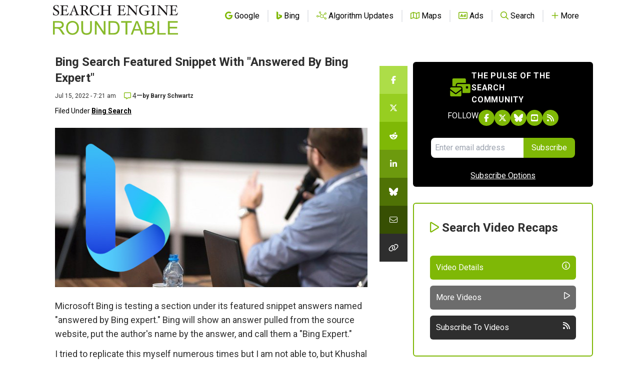

--- FILE ---
content_type: text/html; charset=utf-8
request_url: https://disqus.com/embed/comments/?base=default&f=seroundtable&t_u=https%3A%2F%2Fwww.seroundtable.com%2Fbing-search-answered-by-bing-expert-33752.html&t_e=Bing%20Search%20Featured%20Snippet%20With%20%26quot%3BAnswered%20By%20Bing%20Expert%26quot%3B&t_d=%0A%20%20%20%20%20%20%20%20%20%20%20%20%20%20%20%20%20%20%20%20Bing%20Search%20Featured%20Snippet%20With%20%22Answered%20By%20Bing%20Expert%22%0A%20%20%20%20%20%20%20%20%20%20%20%20%20%20%20%20&t_t=Bing%20Search%20Featured%20Snippet%20With%20%26quot%3BAnswered%20By%20Bing%20Expert%26quot%3B&s_o=default
body_size: 2833
content:
<!DOCTYPE html>

<html lang="en" dir="ltr" class="not-supported type-">

<head>
    <title>Disqus Comments</title>

    
    <meta name="viewport" content="width=device-width, initial-scale=1, maximum-scale=1, user-scalable=no">
    <meta http-equiv="X-UA-Compatible" content="IE=edge"/>

    <style>
        .alert--warning {
            border-radius: 3px;
            padding: 10px 15px;
            margin-bottom: 10px;
            background-color: #FFE070;
            color: #A47703;
        }

        .alert--warning a,
        .alert--warning a:hover,
        .alert--warning strong {
            color: #A47703;
            font-weight: bold;
        }

        .alert--error p,
        .alert--warning p {
            margin-top: 5px;
            margin-bottom: 5px;
        }
        
        </style>
    
    <style>
        
        html, body {
            overflow-y: auto;
            height: 100%;
        }
        

        #error {
            display: none;
        }

        .clearfix:after {
            content: "";
            display: block;
            height: 0;
            clear: both;
            visibility: hidden;
        }

        
    </style>

</head>
<body>
    

    
    <div id="error" class="alert--error">
        <p>We were unable to load Disqus. If you are a moderator please see our <a href="https://docs.disqus.com/help/83/"> troubleshooting guide</a>. </p>
    </div>

    
    <script type="text/json" id="disqus-forumData">{"session":{"canModerate":false,"audienceSyncVerified":false,"canReply":true,"mustVerify":false,"recaptchaPublicKey":"6LfHFZceAAAAAIuuLSZamKv3WEAGGTgqB_E7G7f3","mustVerifyEmail":false},"forum":{"aetBannerConfirmation":null,"founder":"251835","twitterName":"rustybrick","commentsLinkOne":"1 Comment","guidelines":null,"disableDisqusBrandingOnPolls":false,"commentsLinkZero":"0 Comments","disableDisqusBranding":false,"id":"seroundtable","createdAt":"2009-03-16T13:12:23.487613","category":"Tech","aetBannerEnabled":false,"aetBannerTitle":null,"raw_guidelines":null,"initialCommentCount":null,"votingType":0,"daysUnapproveNewUsers":null,"installCompleted":true,"moderatorBadgeText":null,"commentPolicyText":"We value your comments, but please no spam, no solicitations, no bigotry and no personal attacks!","aetEnabled":false,"channel":null,"sort":2,"description":null,"organizationHasBadges":true,"newPolicy":true,"raw_description":null,"customFont":null,"language":"en","adsReviewStatus":1,"commentsPlaceholderTextEmpty":null,"daysAlive":null,"forumCategory":{"date_added":"2016-01-28T01:54:31","id":8,"name":"Tech"},"linkColor":null,"colorScheme":"auto","pk":"100244","commentsPlaceholderTextPopulated":null,"permissions":{},"commentPolicyLink":"https://www.seroundtable.com/comment-policy.html","aetBannerDescription":null,"favicon":{"permalink":"https://disqus.com/api/forums/favicons/seroundtable.jpg","cache":"https://c.disquscdn.com/uploads/forums/10/244/favicon.png?1704128932"},"name":"Search Engine Roundtable","commentsLinkMultiple":"{num} Comments","settings":{"threadRatingsEnabled":false,"adsDRNativeEnabled":false,"behindClickEnabled":false,"disable3rdPartyTrackers":true,"adsVideoEnabled":false,"adsProductVideoEnabled":false,"adsPositionBottomEnabled":false,"ssoRequired":false,"contextualAiPollsEnabled":false,"unapproveLinks":false,"adsPositionRecommendationsEnabled":false,"adsEnabled":false,"adsProductLinksThumbnailsEnabled":false,"hasCustomAvatar":false,"organicDiscoveryEnabled":false,"adsProductDisplayEnabled":false,"adsProductLinksEnabled":false,"audienceSyncEnabled":false,"threadReactionsEnabled":false,"linkAffiliationEnabled":false,"adsPositionAiPollsEnabled":false,"disableSocialShare":false,"adsPositionTopEnabled":false,"adsProductStoriesEnabled":false,"sidebarEnabled":false,"adultContent":false,"allowAnonVotes":false,"gifPickerEnabled":true,"mustVerify":true,"badgesEnabled":false,"mustVerifyEmail":true,"allowAnonPost":false,"unapproveNewUsersEnabled":false,"mediaembedEnabled":true,"aiPollsEnabled":false,"userIdentityDisabled":false,"adsPositionPollEnabled":false,"discoveryLocked":false,"validateAllPosts":false,"adsSettingsLocked":false,"isVIP":false,"adsPositionInthreadEnabled":false},"organizationId":77221,"typeface":"auto","url":"http://www.seroundtable.com/","daysThreadAlive":null,"avatar":{"small":{"permalink":"https://disqus.com/api/forums/avatars/seroundtable.jpg?size=32","cache":"//a.disquscdn.com/1768293611/images/noavatar32.png"},"large":{"permalink":"https://disqus.com/api/forums/avatars/seroundtable.jpg?size=92","cache":"//a.disquscdn.com/1768293611/images/noavatar92.png"}},"signedUrl":"http://disq.us/?url=http%3A%2F%2Fwww.seroundtable.com%2F&key=XRkZSv-CoWQI-YNGOjZecw"}}</script>

    <div id="postCompatContainer"><div class="comment__wrapper"><div class="comment__name clearfix"><img class="comment__avatar" src="//a.disquscdn.com/1768293611/images/noavatar92.png" width="32" height="32" /><strong><a href="">UncleKrusty</a></strong> &bull; 3 years ago
        </div><div class="comment__content"><p>Just another step in search engines keeping traffic from our work and trying to take credit for it. I personally don't want my name associated with Bing, Google, etc. And they can't take my traffic, call me a Bing expert and think that's acceptable because it's not - it's theft.</p></div></div><div class="comment__wrapper"><div class="comment__name clearfix"><img class="comment__avatar" src="https://c.disquscdn.com/uploads/users/32952/7480/avatar92.jpg?1704051116" width="32" height="32" /><strong><a href="">John A. User</a></strong> &bull; 3 years ago
        </div><div class="comment__content"><p>I expect Google to copy, after all they've copied other sites such as Pinterest hence why image search never goes to sites anymore...</p></div></div><div class="comment__wrapper"><div class="comment__name clearfix"><img class="comment__avatar" src="//a.disquscdn.com/1768293611/images/noavatar92.png" width="32" height="32" /><strong><a href="">joamuk</a></strong> &bull; 3 years ago
        </div><div class="comment__content"><p>If the 'experts' are anything like local guides, they're asking for trouble.</p></div></div><div class="comment__wrapper"><div class="comment__name clearfix"><img class="comment__avatar" src="https://c.disquscdn.com/uploads/users/32952/7480/avatar92.jpg?1704051116" width="32" height="32" /><strong><a href="">John A. User</a></strong> &bull; 3 years ago
        </div><div class="comment__content"><p>Well,  woh be tide that Bing labels someone as an expert and something goes drastically wrong.  The "expert" will say they've never called themselves an expert so Bing gets it in the neck and what with sue cases in america, billions to be paid out.</p></div></div></div>


    <div id="fixed-content"></div>

    
        <script type="text/javascript">
          var embedv2assets = window.document.createElement('script');
          embedv2assets.src = 'https://c.disquscdn.com/embedv2/latest/embedv2.js';
          embedv2assets.async = true;

          window.document.body.appendChild(embedv2assets);
        </script>
    



    
</body>
</html>


--- FILE ---
content_type: text/html; charset=utf-8
request_url: https://www.google.com/recaptcha/api2/aframe
body_size: 265
content:
<!DOCTYPE HTML><html><head><meta http-equiv="content-type" content="text/html; charset=UTF-8"></head><body><script nonce="N8EZrovNPKnf4PPHDD1iKg">/** Anti-fraud and anti-abuse applications only. See google.com/recaptcha */ try{var clients={'sodar':'https://pagead2.googlesyndication.com/pagead/sodar?'};window.addEventListener("message",function(a){try{if(a.source===window.parent){var b=JSON.parse(a.data);var c=clients[b['id']];if(c){var d=document.createElement('img');d.src=c+b['params']+'&rc='+(localStorage.getItem("rc::a")?sessionStorage.getItem("rc::b"):"");window.document.body.appendChild(d);sessionStorage.setItem("rc::e",parseInt(sessionStorage.getItem("rc::e")||0)+1);localStorage.setItem("rc::h",'1769180749999');}}}catch(b){}});window.parent.postMessage("_grecaptcha_ready", "*");}catch(b){}</script></body></html>

--- FILE ---
content_type: application/javascript
request_url: https://www.seroundtable.com/build/assets/axios-21b846bc.js
body_size: 11841
content:
function me(e,t){return function(){return e.apply(t,arguments)}}const{toString:je}=Object.prototype,{getPrototypeOf:Z}=Object,H=(e=>t=>{const n=je.call(t);return e[n]||(e[n]=n.slice(8,-1).toLowerCase())})(Object.create(null)),A=e=>(e=e.toLowerCase(),t=>H(t)===e),I=e=>t=>typeof t===e,{isArray:P}=Array,F=I("undefined");function ke(e){return e!==null&&!F(e)&&e.constructor!==null&&!F(e.constructor)&&S(e.constructor.isBuffer)&&e.constructor.isBuffer(e)}const ye=A("ArrayBuffer");function He(e){let t;return typeof ArrayBuffer<"u"&&ArrayBuffer.isView?t=ArrayBuffer.isView(e):t=e&&e.buffer&&ye(e.buffer),t}const Ie=I("string"),S=I("function"),Ee=I("number"),q=e=>e!==null&&typeof e=="object",qe=e=>e===!0||e===!1,L=e=>{if(H(e)!=="object")return!1;const t=Z(e);return(t===null||t===Object.prototype||Object.getPrototypeOf(t)===null)&&!(Symbol.toStringTag in e)&&!(Symbol.iterator in e)},Me=A("Date"),ze=A("File"),Je=A("Blob"),$e=A("FileList"),Ve=e=>q(e)&&S(e.pipe),We=e=>{let t;return e&&(typeof FormData=="function"&&e instanceof FormData||S(e.append)&&((t=H(e))==="formdata"||t==="object"&&S(e.toString)&&e.toString()==="[object FormData]"))},Ke=A("URLSearchParams"),Ge=e=>e.trim?e.trim():e.replace(/^[\s\uFEFF\xA0]+|[\s\uFEFF\xA0]+$/g,"");function B(e,t,{allOwnKeys:n=!1}={}){if(e===null||typeof e>"u")return;let r,s;if(typeof e!="object"&&(e=[e]),P(e))for(r=0,s=e.length;r<s;r++)t.call(null,e[r],r,e);else{const o=n?Object.getOwnPropertyNames(e):Object.keys(e),i=o.length;let u;for(r=0;r<i;r++)u=o[r],t.call(null,e[u],u,e)}}function we(e,t){t=t.toLowerCase();const n=Object.keys(e);let r=n.length,s;for(;r-- >0;)if(s=n[r],t===s.toLowerCase())return s;return null}const be=(()=>typeof globalThis<"u"?globalThis:typeof self<"u"?self:typeof window<"u"?window:global)(),Se=e=>!F(e)&&e!==be;function K(){const{caseless:e}=Se(this)&&this||{},t={},n=(r,s)=>{const o=e&&we(t,s)||s;L(t[o])&&L(r)?t[o]=K(t[o],r):L(r)?t[o]=K({},r):P(r)?t[o]=r.slice():t[o]=r};for(let r=0,s=arguments.length;r<s;r++)arguments[r]&&B(arguments[r],n);return t}const Xe=(e,t,n,{allOwnKeys:r}={})=>(B(t,(s,o)=>{n&&S(s)?e[o]=me(s,n):e[o]=s},{allOwnKeys:r}),e),ve=e=>(e.charCodeAt(0)===65279&&(e=e.slice(1)),e),Qe=(e,t,n,r)=>{e.prototype=Object.create(t.prototype,r),e.prototype.constructor=e,Object.defineProperty(e,"super",{value:t.prototype}),n&&Object.assign(e.prototype,n)},Ze=(e,t,n,r)=>{let s,o,i;const u={};if(t=t||{},e==null)return t;do{for(s=Object.getOwnPropertyNames(e),o=s.length;o-- >0;)i=s[o],(!r||r(i,e,t))&&!u[i]&&(t[i]=e[i],u[i]=!0);e=n!==!1&&Z(e)}while(e&&(!n||n(e,t))&&e!==Object.prototype);return t},Ye=(e,t,n)=>{e=String(e),(n===void 0||n>e.length)&&(n=e.length),n-=t.length;const r=e.indexOf(t,n);return r!==-1&&r===n},et=e=>{if(!e)return null;if(P(e))return e;let t=e.length;if(!Ee(t))return null;const n=new Array(t);for(;t-- >0;)n[t]=e[t];return n},tt=(e=>t=>e&&t instanceof e)(typeof Uint8Array<"u"&&Z(Uint8Array)),nt=(e,t)=>{const r=(e&&e[Symbol.iterator]).call(e);let s;for(;(s=r.next())&&!s.done;){const o=s.value;t.call(e,o[0],o[1])}},rt=(e,t)=>{let n;const r=[];for(;(n=e.exec(t))!==null;)r.push(n);return r},st=A("HTMLFormElement"),ot=e=>e.toLowerCase().replace(/[-_\s]([a-z\d])(\w*)/g,function(n,r,s){return r.toUpperCase()+s}),se=(({hasOwnProperty:e})=>(t,n)=>e.call(t,n))(Object.prototype),it=A("RegExp"),Re=(e,t)=>{const n=Object.getOwnPropertyDescriptors(e),r={};B(n,(s,o)=>{let i;(i=t(s,o,e))!==!1&&(r[o]=i||s)}),Object.defineProperties(e,r)},at=e=>{Re(e,(t,n)=>{if(S(e)&&["arguments","caller","callee"].indexOf(n)!==-1)return!1;const r=e[n];if(S(r)){if(t.enumerable=!1,"writable"in t){t.writable=!1;return}t.set||(t.set=()=>{throw Error("Can not rewrite read-only method '"+n+"'")})}})},ct=(e,t)=>{const n={},r=s=>{s.forEach(o=>{n[o]=!0})};return P(e)?r(e):r(String(e).split(t)),n},ut=()=>{},lt=(e,t)=>(e=+e,Number.isFinite(e)?e:t),J="abcdefghijklmnopqrstuvwxyz",oe="0123456789",Oe={DIGIT:oe,ALPHA:J,ALPHA_DIGIT:J+J.toUpperCase()+oe},ft=(e=16,t=Oe.ALPHA_DIGIT)=>{let n="";const{length:r}=t;for(;e--;)n+=t[Math.random()*r|0];return n};function dt(e){return!!(e&&S(e.append)&&e[Symbol.toStringTag]==="FormData"&&e[Symbol.iterator])}const pt=e=>{const t=new Array(10),n=(r,s)=>{if(q(r)){if(t.indexOf(r)>=0)return;if(!("toJSON"in r)){t[s]=r;const o=P(r)?[]:{};return B(r,(i,u)=>{const f=n(i,s+1);!F(f)&&(o[u]=f)}),t[s]=void 0,o}}return r};return n(e,0)},ht=A("AsyncFunction"),mt=e=>e&&(q(e)||S(e))&&S(e.then)&&S(e.catch),a={isArray:P,isArrayBuffer:ye,isBuffer:ke,isFormData:We,isArrayBufferView:He,isString:Ie,isNumber:Ee,isBoolean:qe,isObject:q,isPlainObject:L,isUndefined:F,isDate:Me,isFile:ze,isBlob:Je,isRegExp:it,isFunction:S,isStream:Ve,isURLSearchParams:Ke,isTypedArray:tt,isFileList:$e,forEach:B,merge:K,extend:Xe,trim:Ge,stripBOM:ve,inherits:Qe,toFlatObject:Ze,kindOf:H,kindOfTest:A,endsWith:Ye,toArray:et,forEachEntry:nt,matchAll:rt,isHTMLForm:st,hasOwnProperty:se,hasOwnProp:se,reduceDescriptors:Re,freezeMethods:at,toObjectSet:ct,toCamelCase:ot,noop:ut,toFiniteNumber:lt,findKey:we,global:be,isContextDefined:Se,ALPHABET:Oe,generateString:ft,isSpecCompliantForm:dt,toJSONObject:pt,isAsyncFn:ht,isThenable:mt};function m(e,t,n,r,s){Error.call(this),Error.captureStackTrace?Error.captureStackTrace(this,this.constructor):this.stack=new Error().stack,this.message=e,this.name="AxiosError",t&&(this.code=t),n&&(this.config=n),r&&(this.request=r),s&&(this.response=s)}a.inherits(m,Error,{toJSON:function(){return{message:this.message,name:this.name,description:this.description,number:this.number,fileName:this.fileName,lineNumber:this.lineNumber,columnNumber:this.columnNumber,stack:this.stack,config:a.toJSONObject(this.config),code:this.code,status:this.response&&this.response.status?this.response.status:null}}});const Ae=m.prototype,Te={};["ERR_BAD_OPTION_VALUE","ERR_BAD_OPTION","ECONNABORTED","ETIMEDOUT","ERR_NETWORK","ERR_FR_TOO_MANY_REDIRECTS","ERR_DEPRECATED","ERR_BAD_RESPONSE","ERR_BAD_REQUEST","ERR_CANCELED","ERR_NOT_SUPPORT","ERR_INVALID_URL"].forEach(e=>{Te[e]={value:e}});Object.defineProperties(m,Te);Object.defineProperty(Ae,"isAxiosError",{value:!0});m.from=(e,t,n,r,s,o)=>{const i=Object.create(Ae);return a.toFlatObject(e,i,function(f){return f!==Error.prototype},u=>u!=="isAxiosError"),m.call(i,e.message,t,n,r,s),i.cause=e,i.name=e.name,o&&Object.assign(i,o),i};const yt=null;function G(e){return a.isPlainObject(e)||a.isArray(e)}function ge(e){return a.endsWith(e,"[]")?e.slice(0,-2):e}function ie(e,t,n){return e?e.concat(t).map(function(s,o){return s=ge(s),!n&&o?"["+s+"]":s}).join(n?".":""):t}function Et(e){return a.isArray(e)&&!e.some(G)}const wt=a.toFlatObject(a,{},null,function(t){return/^is[A-Z]/.test(t)});function M(e,t,n){if(!a.isObject(e))throw new TypeError("target must be an object");t=t||new FormData,n=a.toFlatObject(n,{metaTokens:!0,dots:!1,indexes:!1},!1,function(h,b){return!a.isUndefined(b[h])});const r=n.metaTokens,s=n.visitor||c,o=n.dots,i=n.indexes,f=(n.Blob||typeof Blob<"u"&&Blob)&&a.isSpecCompliantForm(t);if(!a.isFunction(s))throw new TypeError("visitor must be a function");function d(l){if(l===null)return"";if(a.isDate(l))return l.toISOString();if(!f&&a.isBlob(l))throw new m("Blob is not supported. Use a Buffer instead.");return a.isArrayBuffer(l)||a.isTypedArray(l)?f&&typeof Blob=="function"?new Blob([l]):Buffer.from(l):l}function c(l,h,b){let T=l;if(l&&!b&&typeof l=="object"){if(a.endsWith(h,"{}"))h=r?h:h.slice(0,-2),l=JSON.stringify(l);else if(a.isArray(l)&&Et(l)||(a.isFileList(l)||a.endsWith(h,"[]"))&&(T=a.toArray(l)))return h=ge(h),T.forEach(function(_,Ue){!(a.isUndefined(_)||_===null)&&t.append(i===!0?ie([h],Ue,o):i===null?h:h+"[]",d(_))}),!1}return G(l)?!0:(t.append(ie(b,h,o),d(l)),!1)}const p=[],E=Object.assign(wt,{defaultVisitor:c,convertValue:d,isVisitable:G});function w(l,h){if(!a.isUndefined(l)){if(p.indexOf(l)!==-1)throw Error("Circular reference detected in "+h.join("."));p.push(l),a.forEach(l,function(T,R){(!(a.isUndefined(T)||T===null)&&s.call(t,T,a.isString(R)?R.trim():R,h,E))===!0&&w(T,h?h.concat(R):[R])}),p.pop()}}if(!a.isObject(e))throw new TypeError("data must be an object");return w(e),t}function ae(e){const t={"!":"%21","'":"%27","(":"%28",")":"%29","~":"%7E","%20":"+","%00":"\0"};return encodeURIComponent(e).replace(/[!'()~]|%20|%00/g,function(r){return t[r]})}function Y(e,t){this._pairs=[],e&&M(e,this,t)}const xe=Y.prototype;xe.append=function(t,n){this._pairs.push([t,n])};xe.toString=function(t){const n=t?function(r){return t.call(this,r,ae)}:ae;return this._pairs.map(function(s){return n(s[0])+"="+n(s[1])},"").join("&")};function bt(e){return encodeURIComponent(e).replace(/%3A/gi,":").replace(/%24/g,"$").replace(/%2C/gi,",").replace(/%20/g,"+").replace(/%5B/gi,"[").replace(/%5D/gi,"]")}function Ne(e,t,n){if(!t)return e;const r=n&&n.encode||bt,s=n&&n.serialize;let o;if(s?o=s(t,n):o=a.isURLSearchParams(t)?t.toString():new Y(t,n).toString(r),o){const i=e.indexOf("#");i!==-1&&(e=e.slice(0,i)),e+=(e.indexOf("?")===-1?"?":"&")+o}return e}class St{constructor(){this.handlers=[]}use(t,n,r){return this.handlers.push({fulfilled:t,rejected:n,synchronous:r?r.synchronous:!1,runWhen:r?r.runWhen:null}),this.handlers.length-1}eject(t){this.handlers[t]&&(this.handlers[t]=null)}clear(){this.handlers&&(this.handlers=[])}forEach(t){a.forEach(this.handlers,function(r){r!==null&&t(r)})}}const ce=St,Pe={silentJSONParsing:!0,forcedJSONParsing:!0,clarifyTimeoutError:!1},Rt=typeof URLSearchParams<"u"?URLSearchParams:Y,Ot=typeof FormData<"u"?FormData:null,At=typeof Blob<"u"?Blob:null,Tt=(()=>{let e;return typeof navigator<"u"&&((e=navigator.product)==="ReactNative"||e==="NativeScript"||e==="NS")?!1:typeof window<"u"&&typeof document<"u"})(),gt=(()=>typeof WorkerGlobalScope<"u"&&self instanceof WorkerGlobalScope&&typeof self.importScripts=="function")(),O={isBrowser:!0,classes:{URLSearchParams:Rt,FormData:Ot,Blob:At},isStandardBrowserEnv:Tt,isStandardBrowserWebWorkerEnv:gt,protocols:["http","https","file","blob","url","data"]};function xt(e,t){return M(e,new O.classes.URLSearchParams,Object.assign({visitor:function(n,r,s,o){return O.isNode&&a.isBuffer(n)?(this.append(r,n.toString("base64")),!1):o.defaultVisitor.apply(this,arguments)}},t))}function Nt(e){return a.matchAll(/\w+|\[(\w*)]/g,e).map(t=>t[0]==="[]"?"":t[1]||t[0])}function Pt(e){const t={},n=Object.keys(e);let r;const s=n.length;let o;for(r=0;r<s;r++)o=n[r],t[o]=e[o];return t}function Ce(e){function t(n,r,s,o){let i=n[o++];const u=Number.isFinite(+i),f=o>=n.length;return i=!i&&a.isArray(s)?s.length:i,f?(a.hasOwnProp(s,i)?s[i]=[s[i],r]:s[i]=r,!u):((!s[i]||!a.isObject(s[i]))&&(s[i]=[]),t(n,r,s[i],o)&&a.isArray(s[i])&&(s[i]=Pt(s[i])),!u)}if(a.isFormData(e)&&a.isFunction(e.entries)){const n={};return a.forEachEntry(e,(r,s)=>{t(Nt(r),s,n,0)}),n}return null}function Ct(e,t,n){if(a.isString(e))try{return(t||JSON.parse)(e),a.trim(e)}catch(r){if(r.name!=="SyntaxError")throw r}return(n||JSON.stringify)(e)}const ee={transitional:Pe,adapter:["xhr","http"],transformRequest:[function(t,n){const r=n.getContentType()||"",s=r.indexOf("application/json")>-1,o=a.isObject(t);if(o&&a.isHTMLForm(t)&&(t=new FormData(t)),a.isFormData(t))return s&&s?JSON.stringify(Ce(t)):t;if(a.isArrayBuffer(t)||a.isBuffer(t)||a.isStream(t)||a.isFile(t)||a.isBlob(t))return t;if(a.isArrayBufferView(t))return t.buffer;if(a.isURLSearchParams(t))return n.setContentType("application/x-www-form-urlencoded;charset=utf-8",!1),t.toString();let u;if(o){if(r.indexOf("application/x-www-form-urlencoded")>-1)return xt(t,this.formSerializer).toString();if((u=a.isFileList(t))||r.indexOf("multipart/form-data")>-1){const f=this.env&&this.env.FormData;return M(u?{"files[]":t}:t,f&&new f,this.formSerializer)}}return o||s?(n.setContentType("application/json",!1),Ct(t)):t}],transformResponse:[function(t){const n=this.transitional||ee.transitional,r=n&&n.forcedJSONParsing,s=this.responseType==="json";if(t&&a.isString(t)&&(r&&!this.responseType||s)){const i=!(n&&n.silentJSONParsing)&&s;try{return JSON.parse(t)}catch(u){if(i)throw u.name==="SyntaxError"?m.from(u,m.ERR_BAD_RESPONSE,this,null,this.response):u}}return t}],timeout:0,xsrfCookieName:"XSRF-TOKEN",xsrfHeaderName:"X-XSRF-TOKEN",maxContentLength:-1,maxBodyLength:-1,env:{FormData:O.classes.FormData,Blob:O.classes.Blob},validateStatus:function(t){return t>=200&&t<300},headers:{common:{Accept:"application/json, text/plain, */*","Content-Type":void 0}}};a.forEach(["delete","get","head","post","put","patch"],e=>{ee.headers[e]={}});const te=ee,Ft=a.toObjectSet(["age","authorization","content-length","content-type","etag","expires","from","host","if-modified-since","if-unmodified-since","last-modified","location","max-forwards","proxy-authorization","referer","retry-after","user-agent"]),Bt=e=>{const t={};let n,r,s;return e&&e.split(`
`).forEach(function(i){s=i.indexOf(":"),n=i.substring(0,s).trim().toLowerCase(),r=i.substring(s+1).trim(),!(!n||t[n]&&Ft[n])&&(n==="set-cookie"?t[n]?t[n].push(r):t[n]=[r]:t[n]=t[n]?t[n]+", "+r:r)}),t},ue=Symbol("internals");function C(e){return e&&String(e).trim().toLowerCase()}function U(e){return e===!1||e==null?e:a.isArray(e)?e.map(U):String(e)}function Dt(e){const t=Object.create(null),n=/([^\s,;=]+)\s*(?:=\s*([^,;]+))?/g;let r;for(;r=n.exec(e);)t[r[1]]=r[2];return t}const _t=e=>/^[-_a-zA-Z0-9^`|~,!#$%&'*+.]+$/.test(e.trim());function $(e,t,n,r,s){if(a.isFunction(r))return r.call(this,t,n);if(s&&(t=n),!!a.isString(t)){if(a.isString(r))return t.indexOf(r)!==-1;if(a.isRegExp(r))return r.test(t)}}function Lt(e){return e.trim().toLowerCase().replace(/([a-z\d])(\w*)/g,(t,n,r)=>n.toUpperCase()+r)}function Ut(e,t){const n=a.toCamelCase(" "+t);["get","set","has"].forEach(r=>{Object.defineProperty(e,r+n,{value:function(s,o,i){return this[r].call(this,t,s,o,i)},configurable:!0})})}class z{constructor(t){t&&this.set(t)}set(t,n,r){const s=this;function o(u,f,d){const c=C(f);if(!c)throw new Error("header name must be a non-empty string");const p=a.findKey(s,c);(!p||s[p]===void 0||d===!0||d===void 0&&s[p]!==!1)&&(s[p||f]=U(u))}const i=(u,f)=>a.forEach(u,(d,c)=>o(d,c,f));return a.isPlainObject(t)||t instanceof this.constructor?i(t,n):a.isString(t)&&(t=t.trim())&&!_t(t)?i(Bt(t),n):t!=null&&o(n,t,r),this}get(t,n){if(t=C(t),t){const r=a.findKey(this,t);if(r){const s=this[r];if(!n)return s;if(n===!0)return Dt(s);if(a.isFunction(n))return n.call(this,s,r);if(a.isRegExp(n))return n.exec(s);throw new TypeError("parser must be boolean|regexp|function")}}}has(t,n){if(t=C(t),t){const r=a.findKey(this,t);return!!(r&&this[r]!==void 0&&(!n||$(this,this[r],r,n)))}return!1}delete(t,n){const r=this;let s=!1;function o(i){if(i=C(i),i){const u=a.findKey(r,i);u&&(!n||$(r,r[u],u,n))&&(delete r[u],s=!0)}}return a.isArray(t)?t.forEach(o):o(t),s}clear(t){const n=Object.keys(this);let r=n.length,s=!1;for(;r--;){const o=n[r];(!t||$(this,this[o],o,t,!0))&&(delete this[o],s=!0)}return s}normalize(t){const n=this,r={};return a.forEach(this,(s,o)=>{const i=a.findKey(r,o);if(i){n[i]=U(s),delete n[o];return}const u=t?Lt(o):String(o).trim();u!==o&&delete n[o],n[u]=U(s),r[u]=!0}),this}concat(...t){return this.constructor.concat(this,...t)}toJSON(t){const n=Object.create(null);return a.forEach(this,(r,s)=>{r!=null&&r!==!1&&(n[s]=t&&a.isArray(r)?r.join(", "):r)}),n}[Symbol.iterator](){return Object.entries(this.toJSON())[Symbol.iterator]()}toString(){return Object.entries(this.toJSON()).map(([t,n])=>t+": "+n).join(`
`)}get[Symbol.toStringTag](){return"AxiosHeaders"}static from(t){return t instanceof this?t:new this(t)}static concat(t,...n){const r=new this(t);return n.forEach(s=>r.set(s)),r}static accessor(t){const r=(this[ue]=this[ue]={accessors:{}}).accessors,s=this.prototype;function o(i){const u=C(i);r[u]||(Ut(s,i),r[u]=!0)}return a.isArray(t)?t.forEach(o):o(t),this}}z.accessor(["Content-Type","Content-Length","Accept","Accept-Encoding","User-Agent","Authorization"]);a.reduceDescriptors(z.prototype,({value:e},t)=>{let n=t[0].toUpperCase()+t.slice(1);return{get:()=>e,set(r){this[n]=r}}});a.freezeMethods(z);const g=z;function V(e,t){const n=this||te,r=t||n,s=g.from(r.headers);let o=r.data;return a.forEach(e,function(u){o=u.call(n,o,s.normalize(),t?t.status:void 0)}),s.normalize(),o}function Fe(e){return!!(e&&e.__CANCEL__)}function D(e,t,n){m.call(this,e??"canceled",m.ERR_CANCELED,t,n),this.name="CanceledError"}a.inherits(D,m,{__CANCEL__:!0});function jt(e,t,n){const r=n.config.validateStatus;!n.status||!r||r(n.status)?e(n):t(new m("Request failed with status code "+n.status,[m.ERR_BAD_REQUEST,m.ERR_BAD_RESPONSE][Math.floor(n.status/100)-4],n.config,n.request,n))}const kt=O.isStandardBrowserEnv?function(){return{write:function(n,r,s,o,i,u){const f=[];f.push(n+"="+encodeURIComponent(r)),a.isNumber(s)&&f.push("expires="+new Date(s).toGMTString()),a.isString(o)&&f.push("path="+o),a.isString(i)&&f.push("domain="+i),u===!0&&f.push("secure"),document.cookie=f.join("; ")},read:function(n){const r=document.cookie.match(new RegExp("(^|;\\s*)("+n+")=([^;]*)"));return r?decodeURIComponent(r[3]):null},remove:function(n){this.write(n,"",Date.now()-864e5)}}}():function(){return{write:function(){},read:function(){return null},remove:function(){}}}();function Ht(e){return/^([a-z][a-z\d+\-.]*:)?\/\//i.test(e)}function It(e,t){return t?e.replace(/\/+$/,"")+"/"+t.replace(/^\/+/,""):e}function Be(e,t){return e&&!Ht(t)?It(e,t):t}const qt=O.isStandardBrowserEnv?function(){const t=/(msie|trident)/i.test(navigator.userAgent),n=document.createElement("a");let r;function s(o){let i=o;return t&&(n.setAttribute("href",i),i=n.href),n.setAttribute("href",i),{href:n.href,protocol:n.protocol?n.protocol.replace(/:$/,""):"",host:n.host,search:n.search?n.search.replace(/^\?/,""):"",hash:n.hash?n.hash.replace(/^#/,""):"",hostname:n.hostname,port:n.port,pathname:n.pathname.charAt(0)==="/"?n.pathname:"/"+n.pathname}}return r=s(window.location.href),function(i){const u=a.isString(i)?s(i):i;return u.protocol===r.protocol&&u.host===r.host}}():function(){return function(){return!0}}();function Mt(e){const t=/^([-+\w]{1,25})(:?\/\/|:)/.exec(e);return t&&t[1]||""}function zt(e,t){e=e||10;const n=new Array(e),r=new Array(e);let s=0,o=0,i;return t=t!==void 0?t:1e3,function(f){const d=Date.now(),c=r[o];i||(i=d),n[s]=f,r[s]=d;let p=o,E=0;for(;p!==s;)E+=n[p++],p=p%e;if(s=(s+1)%e,s===o&&(o=(o+1)%e),d-i<t)return;const w=c&&d-c;return w?Math.round(E*1e3/w):void 0}}function le(e,t){let n=0;const r=zt(50,250);return s=>{const o=s.loaded,i=s.lengthComputable?s.total:void 0,u=o-n,f=r(u),d=o<=i;n=o;const c={loaded:o,total:i,progress:i?o/i:void 0,bytes:u,rate:f||void 0,estimated:f&&i&&d?(i-o)/f:void 0,event:s};c[t?"download":"upload"]=!0,e(c)}}const Jt=typeof XMLHttpRequest<"u",$t=Jt&&function(e){return new Promise(function(n,r){let s=e.data;const o=g.from(e.headers).normalize(),i=e.responseType;let u;function f(){e.cancelToken&&e.cancelToken.unsubscribe(u),e.signal&&e.signal.removeEventListener("abort",u)}let d;a.isFormData(s)&&(O.isStandardBrowserEnv||O.isStandardBrowserWebWorkerEnv?o.setContentType(!1):o.getContentType(/^\s*multipart\/form-data/)?a.isString(d=o.getContentType())&&o.setContentType(d.replace(/^\s*(multipart\/form-data);+/,"$1")):o.setContentType("multipart/form-data"));let c=new XMLHttpRequest;if(e.auth){const l=e.auth.username||"",h=e.auth.password?unescape(encodeURIComponent(e.auth.password)):"";o.set("Authorization","Basic "+btoa(l+":"+h))}const p=Be(e.baseURL,e.url);c.open(e.method.toUpperCase(),Ne(p,e.params,e.paramsSerializer),!0),c.timeout=e.timeout;function E(){if(!c)return;const l=g.from("getAllResponseHeaders"in c&&c.getAllResponseHeaders()),b={data:!i||i==="text"||i==="json"?c.responseText:c.response,status:c.status,statusText:c.statusText,headers:l,config:e,request:c};jt(function(R){n(R),f()},function(R){r(R),f()},b),c=null}if("onloadend"in c?c.onloadend=E:c.onreadystatechange=function(){!c||c.readyState!==4||c.status===0&&!(c.responseURL&&c.responseURL.indexOf("file:")===0)||setTimeout(E)},c.onabort=function(){c&&(r(new m("Request aborted",m.ECONNABORTED,e,c)),c=null)},c.onerror=function(){r(new m("Network Error",m.ERR_NETWORK,e,c)),c=null},c.ontimeout=function(){let h=e.timeout?"timeout of "+e.timeout+"ms exceeded":"timeout exceeded";const b=e.transitional||Pe;e.timeoutErrorMessage&&(h=e.timeoutErrorMessage),r(new m(h,b.clarifyTimeoutError?m.ETIMEDOUT:m.ECONNABORTED,e,c)),c=null},O.isStandardBrowserEnv){const l=(e.withCredentials||qt(p))&&e.xsrfCookieName&&kt.read(e.xsrfCookieName);l&&o.set(e.xsrfHeaderName,l)}s===void 0&&o.setContentType(null),"setRequestHeader"in c&&a.forEach(o.toJSON(),function(h,b){c.setRequestHeader(b,h)}),a.isUndefined(e.withCredentials)||(c.withCredentials=!!e.withCredentials),i&&i!=="json"&&(c.responseType=e.responseType),typeof e.onDownloadProgress=="function"&&c.addEventListener("progress",le(e.onDownloadProgress,!0)),typeof e.onUploadProgress=="function"&&c.upload&&c.upload.addEventListener("progress",le(e.onUploadProgress)),(e.cancelToken||e.signal)&&(u=l=>{c&&(r(!l||l.type?new D(null,e,c):l),c.abort(),c=null)},e.cancelToken&&e.cancelToken.subscribe(u),e.signal&&(e.signal.aborted?u():e.signal.addEventListener("abort",u)));const w=Mt(p);if(w&&O.protocols.indexOf(w)===-1){r(new m("Unsupported protocol "+w+":",m.ERR_BAD_REQUEST,e));return}c.send(s||null)})},X={http:yt,xhr:$t};a.forEach(X,(e,t)=>{if(e){try{Object.defineProperty(e,"name",{value:t})}catch{}Object.defineProperty(e,"adapterName",{value:t})}});const fe=e=>`- ${e}`,Vt=e=>a.isFunction(e)||e===null||e===!1,De={getAdapter:e=>{e=a.isArray(e)?e:[e];const{length:t}=e;let n,r;const s={};for(let o=0;o<t;o++){n=e[o];let i;if(r=n,!Vt(n)&&(r=X[(i=String(n)).toLowerCase()],r===void 0))throw new m(`Unknown adapter '${i}'`);if(r)break;s[i||"#"+o]=r}if(!r){const o=Object.entries(s).map(([u,f])=>`adapter ${u} `+(f===!1?"is not supported by the environment":"is not available in the build"));let i=t?o.length>1?`since :
`+o.map(fe).join(`
`):" "+fe(o[0]):"as no adapter specified";throw new m("There is no suitable adapter to dispatch the request "+i,"ERR_NOT_SUPPORT")}return r},adapters:X};function W(e){if(e.cancelToken&&e.cancelToken.throwIfRequested(),e.signal&&e.signal.aborted)throw new D(null,e)}function de(e){return W(e),e.headers=g.from(e.headers),e.data=V.call(e,e.transformRequest),["post","put","patch"].indexOf(e.method)!==-1&&e.headers.setContentType("application/x-www-form-urlencoded",!1),De.getAdapter(e.adapter||te.adapter)(e).then(function(r){return W(e),r.data=V.call(e,e.transformResponse,r),r.headers=g.from(r.headers),r},function(r){return Fe(r)||(W(e),r&&r.response&&(r.response.data=V.call(e,e.transformResponse,r.response),r.response.headers=g.from(r.response.headers))),Promise.reject(r)})}const pe=e=>e instanceof g?e.toJSON():e;function N(e,t){t=t||{};const n={};function r(d,c,p){return a.isPlainObject(d)&&a.isPlainObject(c)?a.merge.call({caseless:p},d,c):a.isPlainObject(c)?a.merge({},c):a.isArray(c)?c.slice():c}function s(d,c,p){if(a.isUndefined(c)){if(!a.isUndefined(d))return r(void 0,d,p)}else return r(d,c,p)}function o(d,c){if(!a.isUndefined(c))return r(void 0,c)}function i(d,c){if(a.isUndefined(c)){if(!a.isUndefined(d))return r(void 0,d)}else return r(void 0,c)}function u(d,c,p){if(p in t)return r(d,c);if(p in e)return r(void 0,d)}const f={url:o,method:o,data:o,baseURL:i,transformRequest:i,transformResponse:i,paramsSerializer:i,timeout:i,timeoutMessage:i,withCredentials:i,adapter:i,responseType:i,xsrfCookieName:i,xsrfHeaderName:i,onUploadProgress:i,onDownloadProgress:i,decompress:i,maxContentLength:i,maxBodyLength:i,beforeRedirect:i,transport:i,httpAgent:i,httpsAgent:i,cancelToken:i,socketPath:i,responseEncoding:i,validateStatus:u,headers:(d,c)=>s(pe(d),pe(c),!0)};return a.forEach(Object.keys(Object.assign({},e,t)),function(c){const p=f[c]||s,E=p(e[c],t[c],c);a.isUndefined(E)&&p!==u||(n[c]=E)}),n}const _e="1.5.1",ne={};["object","boolean","number","function","string","symbol"].forEach((e,t)=>{ne[e]=function(r){return typeof r===e||"a"+(t<1?"n ":" ")+e}});const he={};ne.transitional=function(t,n,r){function s(o,i){return"[Axios v"+_e+"] Transitional option '"+o+"'"+i+(r?". "+r:"")}return(o,i,u)=>{if(t===!1)throw new m(s(i," has been removed"+(n?" in "+n:"")),m.ERR_DEPRECATED);return n&&!he[i]&&(he[i]=!0,console.warn(s(i," has been deprecated since v"+n+" and will be removed in the near future"))),t?t(o,i,u):!0}};function Wt(e,t,n){if(typeof e!="object")throw new m("options must be an object",m.ERR_BAD_OPTION_VALUE);const r=Object.keys(e);let s=r.length;for(;s-- >0;){const o=r[s],i=t[o];if(i){const u=e[o],f=u===void 0||i(u,o,e);if(f!==!0)throw new m("option "+o+" must be "+f,m.ERR_BAD_OPTION_VALUE);continue}if(n!==!0)throw new m("Unknown option "+o,m.ERR_BAD_OPTION)}}const v={assertOptions:Wt,validators:ne},x=v.validators;class k{constructor(t){this.defaults=t,this.interceptors={request:new ce,response:new ce}}request(t,n){typeof t=="string"?(n=n||{},n.url=t):n=t||{},n=N(this.defaults,n);const{transitional:r,paramsSerializer:s,headers:o}=n;r!==void 0&&v.assertOptions(r,{silentJSONParsing:x.transitional(x.boolean),forcedJSONParsing:x.transitional(x.boolean),clarifyTimeoutError:x.transitional(x.boolean)},!1),s!=null&&(a.isFunction(s)?n.paramsSerializer={serialize:s}:v.assertOptions(s,{encode:x.function,serialize:x.function},!0)),n.method=(n.method||this.defaults.method||"get").toLowerCase();let i=o&&a.merge(o.common,o[n.method]);o&&a.forEach(["delete","get","head","post","put","patch","common"],l=>{delete o[l]}),n.headers=g.concat(i,o);const u=[];let f=!0;this.interceptors.request.forEach(function(h){typeof h.runWhen=="function"&&h.runWhen(n)===!1||(f=f&&h.synchronous,u.unshift(h.fulfilled,h.rejected))});const d=[];this.interceptors.response.forEach(function(h){d.push(h.fulfilled,h.rejected)});let c,p=0,E;if(!f){const l=[de.bind(this),void 0];for(l.unshift.apply(l,u),l.push.apply(l,d),E=l.length,c=Promise.resolve(n);p<E;)c=c.then(l[p++],l[p++]);return c}E=u.length;let w=n;for(p=0;p<E;){const l=u[p++],h=u[p++];try{w=l(w)}catch(b){h.call(this,b);break}}try{c=de.call(this,w)}catch(l){return Promise.reject(l)}for(p=0,E=d.length;p<E;)c=c.then(d[p++],d[p++]);return c}getUri(t){t=N(this.defaults,t);const n=Be(t.baseURL,t.url);return Ne(n,t.params,t.paramsSerializer)}}a.forEach(["delete","get","head","options"],function(t){k.prototype[t]=function(n,r){return this.request(N(r||{},{method:t,url:n,data:(r||{}).data}))}});a.forEach(["post","put","patch"],function(t){function n(r){return function(o,i,u){return this.request(N(u||{},{method:t,headers:r?{"Content-Type":"multipart/form-data"}:{},url:o,data:i}))}}k.prototype[t]=n(),k.prototype[t+"Form"]=n(!0)});const j=k;class re{constructor(t){if(typeof t!="function")throw new TypeError("executor must be a function.");let n;this.promise=new Promise(function(o){n=o});const r=this;this.promise.then(s=>{if(!r._listeners)return;let o=r._listeners.length;for(;o-- >0;)r._listeners[o](s);r._listeners=null}),this.promise.then=s=>{let o;const i=new Promise(u=>{r.subscribe(u),o=u}).then(s);return i.cancel=function(){r.unsubscribe(o)},i},t(function(o,i,u){r.reason||(r.reason=new D(o,i,u),n(r.reason))})}throwIfRequested(){if(this.reason)throw this.reason}subscribe(t){if(this.reason){t(this.reason);return}this._listeners?this._listeners.push(t):this._listeners=[t]}unsubscribe(t){if(!this._listeners)return;const n=this._listeners.indexOf(t);n!==-1&&this._listeners.splice(n,1)}static source(){let t;return{token:new re(function(s){t=s}),cancel:t}}}const Kt=re;function Gt(e){return function(n){return e.apply(null,n)}}function Xt(e){return a.isObject(e)&&e.isAxiosError===!0}const Q={Continue:100,SwitchingProtocols:101,Processing:102,EarlyHints:103,Ok:200,Created:201,Accepted:202,NonAuthoritativeInformation:203,NoContent:204,ResetContent:205,PartialContent:206,MultiStatus:207,AlreadyReported:208,ImUsed:226,MultipleChoices:300,MovedPermanently:301,Found:302,SeeOther:303,NotModified:304,UseProxy:305,Unused:306,TemporaryRedirect:307,PermanentRedirect:308,BadRequest:400,Unauthorized:401,PaymentRequired:402,Forbidden:403,NotFound:404,MethodNotAllowed:405,NotAcceptable:406,ProxyAuthenticationRequired:407,RequestTimeout:408,Conflict:409,Gone:410,LengthRequired:411,PreconditionFailed:412,PayloadTooLarge:413,UriTooLong:414,UnsupportedMediaType:415,RangeNotSatisfiable:416,ExpectationFailed:417,ImATeapot:418,MisdirectedRequest:421,UnprocessableEntity:422,Locked:423,FailedDependency:424,TooEarly:425,UpgradeRequired:426,PreconditionRequired:428,TooManyRequests:429,RequestHeaderFieldsTooLarge:431,UnavailableForLegalReasons:451,InternalServerError:500,NotImplemented:501,BadGateway:502,ServiceUnavailable:503,GatewayTimeout:504,HttpVersionNotSupported:505,VariantAlsoNegotiates:506,InsufficientStorage:507,LoopDetected:508,NotExtended:510,NetworkAuthenticationRequired:511};Object.entries(Q).forEach(([e,t])=>{Q[t]=e});const vt=Q;function Le(e){const t=new j(e),n=me(j.prototype.request,t);return a.extend(n,j.prototype,t,{allOwnKeys:!0}),a.extend(n,t,null,{allOwnKeys:!0}),n.create=function(s){return Le(N(e,s))},n}const y=Le(te);y.Axios=j;y.CanceledError=D;y.CancelToken=Kt;y.isCancel=Fe;y.VERSION=_e;y.toFormData=M;y.AxiosError=m;y.Cancel=y.CanceledError;y.all=function(t){return Promise.all(t)};y.spread=Gt;y.isAxiosError=Xt;y.mergeConfig=N;y.AxiosHeaders=g;y.formToJSON=e=>Ce(a.isHTMLForm(e)?new FormData(e):e);y.getAdapter=De.getAdapter;y.HttpStatusCode=vt;y.default=y;const Qt=y;export{Qt as a};
